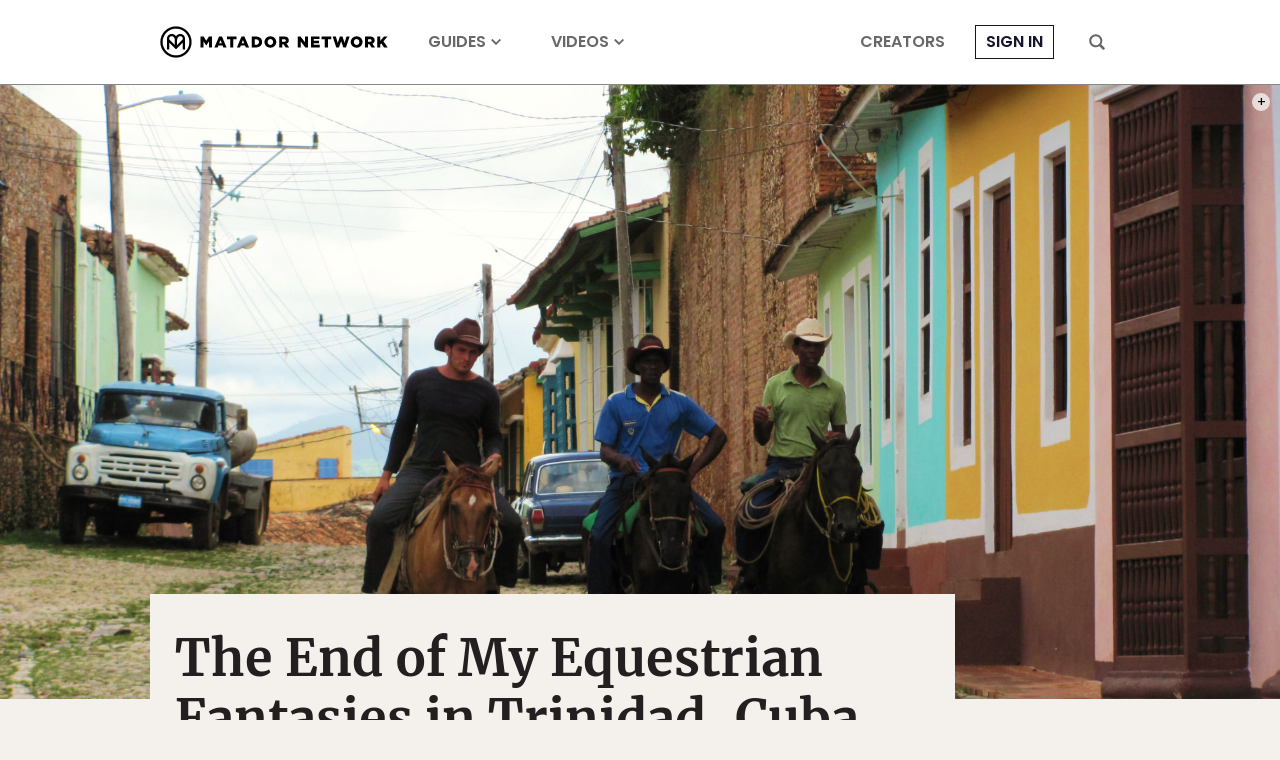

--- FILE ---
content_type: text/html; charset=utf-8
request_url: https://www.google.com/recaptcha/api2/aframe
body_size: 266
content:
<!DOCTYPE HTML><html><head><meta http-equiv="content-type" content="text/html; charset=UTF-8"></head><body><script nonce="n78QJpPqvOnbixOCpMcSEA">/** Anti-fraud and anti-abuse applications only. See google.com/recaptcha */ try{var clients={'sodar':'https://pagead2.googlesyndication.com/pagead/sodar?'};window.addEventListener("message",function(a){try{if(a.source===window.parent){var b=JSON.parse(a.data);var c=clients[b['id']];if(c){var d=document.createElement('img');d.src=c+b['params']+'&rc='+(localStorage.getItem("rc::a")?sessionStorage.getItem("rc::b"):"");window.document.body.appendChild(d);sessionStorage.setItem("rc::e",parseInt(sessionStorage.getItem("rc::e")||0)+1);localStorage.setItem("rc::h",'1769269583676');}}}catch(b){}});window.parent.postMessage("_grecaptcha_ready", "*");}catch(b){}</script></body></html>

--- FILE ---
content_type: application/javascript
request_url: https://prism.app-us1.com/?a=90963874&u=https%3A%2F%2Fmatadornetwork.com%2Ftrips%2Fthe-end-of-my-equestrian-fantasies-in-trinidad-cuba%2F
body_size: 129
content:
window.visitorGlobalObject=window.visitorGlobalObject||window.prismGlobalObject;window.visitorGlobalObject.setVisitorId('58d42c45-7614-4738-b077-5990addfff84', '90963874');window.visitorGlobalObject.setWhitelistedServices('tracking', '90963874');